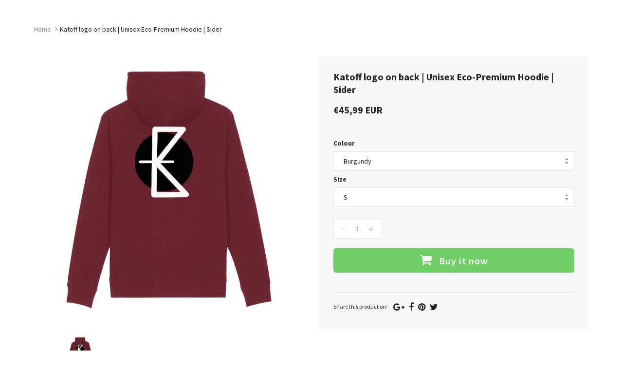

--- FILE ---
content_type: text/css
request_url: https://shops.merch-music.com/cdn/shop/t/2/assets/engo-customize.scss.css?v=56047028744030416791611266614
body_size: 9431
content:
.engoc-row-equal{display:-webkit-box;display:-webkit-flex;display:-ms-flexbox;display:flex;-webkit-flex-wrap:wrap;-ms-flex-wrap:wrap;flex-wrap:wrap}.engoc_new_label{color:#fff;background-color:#8bd485;font-size:10px}.engoc_hot_label{color:#fff;background-color:#e65f5f;font-size:10px}.engoc_sale_label{color:#fff;background-color:#f1ab5f;font-size:10px}.engoc_popular_label{color:#fff;background-color:#529be0;font-size:10px}.engoc-header-nav-s1{background-color:#fff;border-bottom:1px solid white}.engoc-header-nav-s1 i{color:#898989}.engoc-header-nav-s1 .awemenu{border-bottom:1px solid white;background-color:#fff}.engoc-header-nav-s1 .awemenu>.awemenu-item>a{color:#242426;font-size:14px;font-weight:400;text-transform:capitalize}.engoc-header-nav-s1 .awemenu>.awemenu-item>a:hover,.engoc-header-nav-s1 .awemenu>.awemenu-item>a:focus{color:#222}.engoc-header-nav-s1 .dropdown>a{color:#242426}.engoc-header-nav-s1 .dropdown{border-right:1px solid white!important}.engoc-header-nav-s1 .navbar-icons{border-bottom:1px solid white;border-left:1px solid white}.engoc-header-nav-s1 .navbar-icons>.dropdown{border-left:1px solid white}.engoc-header-nav-s1.awemenu-sticky,.engoc-header-nav-s1.awemenu-sticky .awemenu{border-bottom:1px solid #e8eced}@media (min-width: 480px){.engoc-header-nav-s1 .navbar-icons{border-bottom:none}}.engoc-header-nav-s1 .dropdown.open>a i{color:#fff}.engoc-header-nav-s2,.engoc-header-nav-s2 .awemenu{background-color:#fff}.engoc-header-nav-s2 .awemenu>.awemenu-item>a{color:#242626}.engoc-header-nav-s2 .dropdown>a{color:#242626}.engoc-header-nav-s2 .navbar-icons .dropdown{border-right:1px solid #e3e3e3}.engoc-header-nav-s2 .awemenu-container{border:1px solid #e3e3e3;border-top:none}@media (min-width: 1200px){.engoc-header-nav-s2 .awemenu-container{border-right:none}}.engoc-header-nav-s3,.engoc-header-nav-s3 .awemenu{background-color:#fff}.engoc-header-nav-s3 .awemenu>.awemenu-item>a{color:#242626;font-size:20px;text-transform:none}.engoc-header-s3 .br-nav-wrapper{background-color:#fff}.engoc-header-s3 .br-nav-wrapper .dropdown>a{color:#242626}.awemenu-nav .awemenu-submenu{background-color:#fff}.awemenu-nav .awemenu-submenu h1,.awemenu-nav .awemenu-submenu h2,.awemenu-nav .awemenu-submenu h3,.awemenu-nav .awemenu-submenu h4,.awemenu-nav .awemenu-submenu h5,.awemenu-nav .awemenu-submenu h6{color:#242626}.awemenu-nav .awemenu-submenu a{color:#999}.awemenu-sticky{left:0;right:0;top:0;position:fixed;box-shadow:0 1px 10px #0000004d}header.engoc-header-s3{box-shadow:0 1px 2px #fff}.engoc-header-s3.site-header-style{border-bottom:1px solid #fff}@media (min-width: 480px){.engoc-header-s3.site-header-style .br-nav-wrapper{height:68px;padding:0}.engoc-header-s3.site-header-style .br-nav-wrapper .engoc-h3-maxwidth-logo{padding-top:10px}}@media (min-width: 1200px){.engoc-header-s3.site-header-style .awemenu-nav{height:150px}}.engoc-header-nav-s4,.engoc-header-nav-s4 .awemenu{background-color:#fff}.engoc-header-nav-s4 .awemenu>.awemenu-item>a{color:#000}.engoc-header-nav-s4 .dropdown>a{color:#000}.engoc-header-nav-s4 .dropdown{border-right:1px solid #e3e3e3!important}.engoc-header-nav-s4 .navbar-icons{border-bottom:1px solid #e3e3e3;border-left:1px solid #e3e3e3}.awemenu-nav--black.engoc-header-nav-s4 .navbar-icons>.dropdown{border-left:0px solid #3a3a3a}.engoc-header-nav-s4.awemenu-sticky,.engoc-header-nav-s4.awemenu-sticky .awemenu{border-bottom:1px solid #e3e3e3}@media (min-width: 480px){.engoc-header-nav-s4 .navbar-icons{border-bottom:none}}@media (max-width: 480px){.engoc-header-nav-s4 .awemenu-bars{right:0}.awemenu-nav--black.engoc-header-nav-s4 .awemenu-bars span{right:0;left:initial}.awemenu-nav--black.engoc-header-nav-s4 .awemenu-bars span:before,.awemenu-nav--black.engoc-header-nav-s4 .awemenu-bars span:after{right:0;left:initial}}.engoc-header-nav-s5,.engoc-header-nav-s5 .awemenu{background-color:#fff0}.engoc-header-nav-s5 .awemenu>.awemenu-item>a{color:#000}.engoc-header-nav-s5 .dropdown>a{color:#000}.engoc-header-nav-s5 .dropdown{border-right:0px solid #e3e3e3!important}.engoc-header-nav-s5 .navbar-icons{border-bottom:0px solid #e3e3e3;border-left:0px solid #e3e3e3}.awemenu-nav--black.engoc-header-nav-s5 .navbar-icons>.dropdown{border-left:0px solid #3a3a3a}.engoc-header-nav-s5.awemenu-sticky,.engoc-header-nav-s5.awemenu-sticky .awemenu{border-bottom:0px solid #e3e3e3}@media (min-width: 1200px){.engoc-header-nav-s5 .navbar-icons{border-bottom:none}.engoc-header-nav-s5{position:absolute;width:100%}.engoc-header-nav-s5 .awemenu{transform:translate(-50%,-50%);position:absolute;left:50%;top:50%}}@media (max-width: 480px){.engoc-header-nav-s5 .awemenu-bars{right:0}.awemenu-nav--black.engoc-header-nav-s5 .awemenu-bars span{right:0;left:initial}.awemenu-nav--black.engoc-header-nav-s5 .awemenu-bars span:before,.awemenu-nav--black.engoc-header-nav-s5 .awemenu-bars span:after{right:0;left:initial}.engoc-header-nav-s5 .dropdown{border-right:1px solid #e3e3e3!important}.engoc-header-nav-s5 .navbar-icons{border-bottom:1px solid #e3e3e3;border-left:1px solid #e3e3e3}.engoc-header-nav-s5.awemenu-sticky,.engoc-header-nav-s5.awemenu-sticky .awemenu{border-bottom:1px solid #e3e3e3}}.slider-main-content{position:relative;z-index:9999;-webkit-transform:translateY(-50%);transform:translateY(-50%);top:50%;left:0;width:100%}svg:not(:root){overflow:hidden}.placeholder-background{position:absolute;top:0;right:0;bottom:0;left:0}.placeholder-background .placeholder-svg{display:block;fill:#78818859;background-color:#7881881a;width:100%;height:100%;max-width:100%;max-height:100%;border:1px solid rgba(120,129,136,.2)}.slideshow_overlay{height:100%}.slideshow_overlay:before{content:"";position:absolute;top:0;right:0;bottom:0;left:0;background-color:#3d4246;opacity:.25;z-index:3}body,.tooltip,.popover,.br-slogan-note,.comment__content h4,.br-product__name{font-family:Source Sans Pro,sans-serif}h1,h2,h3,h4,h5,h6,.h1,.br-title,.h2,.nav-tabs>li>a,.h3,.br-product--list .br-product__price,.h4,.h5,.cart-total,.post-time,.h6,.br-cat a,.br-form-checkout label:not(.c-input){font-family:Source Sans Pro,sans-serif}.small,.uppercase,.font-third,.br-play .tooltip-inner,.br-logo-wrapper,.br-site-info,blockquote .small,.br-lookbook-wrapper .select2-container .select2-selection--single .select2-selection__rendered,.br-lookbook-wrapper .select2-results__option,.br-register .btn,.br-register button,.br-register input[type=submit],.br-register input[type=reset],.br-register input[type=button],.br-login .btn,.br-login button,.br-login input[type=submit],.br-login input[type=reset],.br-login input[type=button],.br-login .lost_password,.c-input,.dropdown .count{font-family:Source Sans Pro,sans-serif}.alert>strong{font-family:Source Sans Pro,sans-serif}.filters a,.br-filter-wrapper,.br-product__label,.br-product__price,.sold-out{font-family:Source Sans Pro,sans-serif}.sold-out:after,.sold-out:before{font-family:Source Sans Pro,sans-serif}.product-mini__img span,.in-stock,.entry-meta-list li,.textwidget,.widget ul li a,.widget ol li a,.tagcloud a,.widget_latest_tweets .link_tweets,.widget-text form .btn,.widget-text form button,.widget-text form input[type=submit],.widget-text form input[type=reset],.widget-text form input[type=button],.awemenu a,.classic-title,.classic-list li,.br-board,.br-countdown,.engo-promotion-countdown{font-family:Source Sans Pro,sans-serif}.font-secondary,.font--secondary,.br-slogan,.heading-page,blockquote{font-family:Source Sans Pro,serif}blockquote:before{font-family:Source Sans Pro,serif}legend,.entry-title,.entry-media-link,.br-lookbook__name,.br-card-categories__title span,.section-404 h1,.section-404 h2{font-family:Source Sans Pro,serif}.br-commingsoon__main>h1{font-family:Source Sans Pro,serif}br-countdown strong{font-family:Source Sans Pro,serif}.font-four{font-family:Source Sans Pro,sans-serif}.engoc-quantity button{padding:0;margin-right:0;height:40px!important;min-width:40px;line-height:40px!important;background-color:transparent!important}.engoc-quantity button:hover,.engoc-quantity button:focus{background-color:transparent!important}.engoc-quantity span.icon{margin-left:0}.engoc-cart-qty button{background-color:transparent!important}.engoc-cart-qty button:hover,.engoc-cart-qty button:focus{background-color:transparent!important}.engoc-h1-maxwidth-logo{max-width:150px}.engoc-h2-maxwidth-logo,.engoc-h3-maxwidth-logo{max-width:200px}.engoc-h4-maxwidth-logo,.engoc-h5-maxwidth-logo{max-width:160px}.widget-container{margin-bottom:40px;padding-bottom:5px;font-size:14px}.widget-container:last-child{border:none}.widget-container .widget-title{font-size:18px;margin:0 0 30px;letter-spacing:.075em}.widget-container .widget-title .clear{float:right;line-height:15px;text-transform:none;color:#fe5556;font-size:11px;font-family:arial;font-weight:400;line-height:28px}.widget-container.widget_nav_menu ul,.widget-container.widget_categories ul,.widget-container.widget_product_categories ul,.widget-container.widget_recent_entries ul{margin:0;padding:0;list-style:none}.widget-container.widget_nav_menu ul li,.widget-container.widget_categories ul li,.widget-container.widget_product_categories ul li,.widget-container.widget_recent_entries ul li{padding-bottom:6px}.widget-container.widget_nav_menu ul li.nav-copyright,.widget-container.widget_categories ul li.nav-copyright,.widget-container.widget_product_categories ul li.nav-copyright,.widget-container.widget_recent_entries ul li.nav-copyright{color:#999;font-weight:300}.widget-container.widget_nav_menu ul li input[type=checkbox],.widget-container.widget_categories ul li input[type=checkbox],.widget-container.widget_product_categories ul li input[type=checkbox],.widget-container.widget_recent_entries ul li input[type=checkbox]{opacity:0;position:absolute}.widget-container.widget_nav_menu ul li a,.widget-container.widget_categories ul li a,.widget-container.widget_product_categories ul li a,.widget-container.widget_recent_entries ul li a{color:#242626;text-transform:capitalize}.widget-container.widget_nav_menu ul li a:hover,.widget-container.widget_categories ul li a:hover,.widget-container.widget_product_categories ul li a:hover,.widget-container.widget_recent_entries ul li a:hover{color:#7fc9c4}.widget-container.widget_nav_menu ul li a.active,.widget-container.widget_categories ul li a.active,.widget-container.widget_product_categories ul li a.active,.widget-container.widget_recent_entries ul li a.active{color:#e0545f;display:block;position:relative}.widget-container.widget_nav_menu ul li a.active:before,.widget-container.widget_categories ul li a.active:before,.widget-container.widget_product_categories ul li a.active:before,.widget-container.widget_recent_entries ul li a.active:before{content:"";display:block;width:9px;height:1px;background:#e0545f;position:absolute;top:13px;right:5px;transform:rotate(45deg)}.widget-container.widget_nav_menu ul li a.active:after,.widget-container.widget_categories ul li a.active:after,.widget-container.widget_product_categories ul li a.active:after,.widget-container.widget_recent_entries ul li a.active:after{content:"";display:block;width:1px;height:9px;background:#e0545f;position:absolute;top:9px;right:9px;transform:rotate(45deg)}.widget-container.widget_nav_menu ul li .count,.widget-container.widget_categories ul li .count,.widget-container.widget_product_categories ul li .count,.widget-container.widget_recent_entries ul li .count{padding-left:17px;font-size:12px;color:#cacaca}.widget-container.widget_tag_cloud li{display:inline-block}.widget-container.widget_tag_cloud a{font-size:14px!important;line-height:normal!important;display:inline-block;margin:0 20px 20px 0;color:#666}.widget-container.widget_tag_cloud a:hover{color:#000}.widget-container.widget_price_filter .ui-slider{position:relative;background:#f6f6f6;margin-bottom:40px;height:2px;margin-left:4px}.widget-container.widget_price_filter .ui-slider .ui-slider-range{background:#000;height:100%;position:absolute}.widget-container.widget_price_filter .ui-slider .ui-slider-handle{height:14px;width:4px;background:#000;position:absolute;top:-6px;cursor:ew-resize;margin-left:-4px}.widget-container.widget-hover-content .widget-hover-element{visibility:hidden;opacity:0;transition:all .4s ease-in-out}.widget-container.widget-hover-content:hover .widget-hover-element{visibility:visible;opacity:1}#email-modal{display:none;height:100%;left:0;position:fixed;top:0;width:100%;z-index:999999}#email-modal .modal-overlay{background:#2d2d32cc;height:100%;position:absolute;width:100%}#email-modal .modal-window{min-height:320px;margin:0 auto;position:relative;top:25%;width:847px}#email-modal .window-window{position:relative}#email-modal .window-window .window-background{opacity:.8;filter:alpha(opacity=80)}#email-modal .window-window .window-content{position:relative;background:#fff;float:left}#email-modal .window-window .window-content .left{width:528px;float:left;padding:68px 30px 30px 70px}#email-modal .window-window .window-content .right{width:317px;float:right}#email-modal .window-window .window-content .btn.close,.close-window,.close-modal{padding:0;height:25px;width:25px;position:absolute;right:-15px;top:-15px;z-index:9;line-height:24px;border:0;background:#000;cursor:pointer;opacity:1;filter:alpha(opacity=100);-ms-filter:"progid:DXImageTransform.Microsoft.Alpha(Opacity=100)"}#email-modal .window-window .window-content .btn.close:hover,.close-window:hover,.close-modal:hover{background-color:#e95144}#email-modal .window-window .window-content .title{font-size:20px;position:relative;letter-spacing:.05em;margin-bottom:8px}#email-modal .window-window .window-content .sub-title{margin-bottom:15px;letter-spacing:.05em;color:#555}#email-modal .window-window .window-content .message{margin-top:0!important;clear:both;padding:4px 0 23px;margin-bottom:0;letter-spacing:.02em;font-size:11px;font-weight:700;text-transform:uppercase;line-height:20px}#mce-EMAIL{border:1px solid #000;color:#333;font:11px arial,sans-serif;height:11px;margin:0!important;padding:8px!important;width:217px}#mailchimp-email-subscibe{overflow:hidden}#mc_embed_signup{clear:left;overflow:hidden}#mc_embed_signup form{display:inline!important;padding:0!important;text-align:center!important}#mc_embed_signup input.input-group-field{display:block;border:none;width:255px;background:#f5f5f5;color:#a3a3a3;font-style:italic;height:36px;float:left;padding:5px 10px;line-height:36px;margin-right:10px}#mc_embed_signup button{float:right;margin-left:-3px;border:none;background:none;padding:0}#mc_embed_signup .input-group-btn .btn{display:block;margin:0}#mc_embed_signup .input-group-btn{float:left}#mc_embed_signup .input-group-btn .btn{padding:0 19px!important}#email-modal .product-socials{padding:0;border-top:0 none;border-bottom:0 none;text-align:left;margin:0}#email-modal .subscible-form .form-control{width:100%;border:1px solid}#email-modal .form-group{margin-bottom:0;padding:0}@media (max-width: 800px){#email-modal .modal-window{width:750px}#email-modal .window-window .window-content .left{padding:20px 40px}#email-modal .window-window .window-content{float:none}#email-modal .modal-window{width:80%}#email-modal .window-window .window-content .left{width:100%}#email-modal .window-window .window-content .right{display:none}}@media (max-width: 768px){#email-modal .modal-window{width:80%}#email-modal .window-window .window-content .left{width:100%}#email-modal .window-window .window-content .right{display:none}}@media (max-width: 768px){#email-modal .form-group{width:100%}#email-modal .form-group{padding:0 15px}#email-modal .form-submit,#email-modal .form-submit .btn{width:100%}#email-modal .product-socials li>a{font-size:15px}}@media (max-width: 480px){#email-modal .form-group,#email-modal .form-submit,#email-modal .form-submit .btn{width:100%}#email-modal .product-socials li>a{font-size:15px}}@media (max-width: 320px){#email-modal .modal-window{width:90%;top:10%}#email-modal .window-window .window-content .left{padding:20px}}.owl-carousel .owl-wrapper:after{content:".";display:block;clear:both;visibility:hidden;line-height:0;height:0}.owl-carousel{display:none;position:relative;width:100%;-ms-touch-action:pan-y}.owl-carousel .owl-wrapper{display:none;position:relative;-webkit-transform:translate3d(0px,0px,0px)}.owl-carousel .owl-wrapper-outer{overflow:hidden;position:relative;width:100%}.owl-carousel .owl-wrapper-outer.autoHeight{-webkit-transition:height .5s ease-in-out;-moz-transition:height .5s ease-in-out;-ms-transition:height .5s ease-in-out;-o-transition:height .5s ease-in-out;transition:height .5s ease-in-out}.owl-carousel .owl-item{float:left;margin-right:5px}.owl-controls .owl-page,.owl-controls .owl-buttons div{cursor:pointer}.owl-controls{-webkit-user-select:none;-khtml-user-select:none;-moz-user-select:none;-ms-user-select:none;user-select:none;-webkit-tap-highlight-color:rgba(0,0,0,0)}.owl-carousel .owl-wrapper,.owl-carousel .owl-item{-webkit-backface-visibility:hidden;-moz-backface-visibility:hidden;-ms-backface-visibility:hidden;-webkit-transform:translate3d(0,0,0);-moz-transform:translate3d(0,0,0);-ms-transform:translate3d(0,0,0)}.engo-popup{display:-ms-flexbox;display:-webkit-flex;display:flex;-ms-flex-align:center;-webkit-align-items:center;-webkit-box-align:center;align-items:center;position:fixed;z-index:9999;top:0;height:0;width:0;left:0;right:0;bottom:0;text-align:center;overflow:hidden;visibility:hidden;opacity:0;-webkit-transition:all .3s ease-in-out;-moz-transition:all .3s ease-in-out;-ms-transition:all .3s ease-in-out;-o-transition:all .3s ease-in-out;transition:all .3s ease-in-out}.engo-popup.wishlist-popup .btn-cart{display:none}.engo-popup.loading{z-index:999}.engo-popup .overlay{background-color:#0000004d;color:#0006;position:fixed;top:0!important;left:0;right:0;bottom:0;margin:auto;width:0;height:0}.engo-popup .content{max-width:800px;padding:20px;margin:0 auto;text-align:left;position:relative;background:#fff;min-width:490px;-webkit-transition:all .3s ease-in-out;-moz-transition:all .3s ease-in-out;-ms-transition:all .3s ease-in-out;-o-transition:all .3s ease-in-out;transition:all .3s ease-in-out}@media (max-width: 1500px){.engo-popup .content{max-width:700px}}@media (max-width: 1300px){.engo-popup .content{max-width:650px}}.engo-popup.active{visibility:visible;opacity:1;top:0;height:auto;width:auto}.engo-popup.active .content{max-height:100%}.engo-popup.active .overlay{width:100%;height:100%}.engo-popup .close-window{position:absolute;right:0;top:0;font-weight:700;color:#000;width:24px;height:24px;text-align:center}.engo-popup .close-window i{line-height:24px}.engo-popup .success-message:hover:before{background:#ffb533;color:#fff}.engo-popup .success-message:before{font-family:FontAwesome;content:"\f00c";display:inline-block;margin-right:10px;font-size:12px}.engo-popup.loading .loader{left:50%;position:fixed;top:50%;-moz-transform:translateY(-50%) translateX(-50%);-webkit-transform:translateY(-50%) translateX(-50%);-o-transform:translateY(-50%) translateX(-50%);-ms-transform:translateY(-50%) translateX(-50%);transform:translateY(-50%) translate(-50%)}.engo-popup .product-name{font-weight:700;font-family:Montserrat,Arial,sans-serif}.cart-popup .btn-wishlist{display:none}.f-left{float:left}.mt-100{margin-top:100px}.mr-10{margin-right:10px}.pr-20{padding-right:20px}@media screen and (max-width: 480px){.engoc_hide_mobile{display:none!important}}.engoc_max_height{max-height:380px;overflow:auto}@media screen and (max-width: 480px){.engoc_max_height{max-height:260px;overflow:auto}}svg{max-width:100%;height:auto;vertical-align:middle;border:0}.awemenu-sticky{left:0;right:0;top:0;position:fixed}.awemenu-sticky{left:0;right:0;top:0;position:fixed!important}.awemenu-mobile-outleft.awemenu-sticky,.awemenu-sticky.awemenu-mobile-outright{position:fixed!important}.engoc-header-nav-s5.awemenu-sticky{background-color:#fff;box-shadow:0 1px 10px #0000004d!important}input[type=password].engoc_passw::-webkit-input-placeholder{color:#898989}input[type=password].engoc_passw{background-color:transparent;color:#fff;outline:none}input[type=password].engoc_passw:focus{box-shadow:none;border-color:#fff}#login_form{position:relative;margin:auto}@media only screen and (min-width: 768px){#login_form{width:450px}}.engoc_action{position:absolute;top:0;right:0}input[type=submit].engoc_submit{text-indent:-99999px;background-color:transparent;background-image:url(cms_icon.png)}.errors ul li{list-style:none;color:red}.engoc_hover_img{overflow:hidden}.engoc_hover_img:hover{background:#000}.engoc_hover_img:hover img{transition:all .5s ease 0s;transform:translate(-50%,-50%) scale(1.1);opacity:.5}.engoc_hover_ins{overflow:hidden}.engoc_hover_ins i{position:absolute;top:0;right:0;left:0;bottom:0;margin:auto;width:50px;height:50px;border-radius:50%;color:#000;background:#fff;text-align:center;font-size:25px;line-height:50px;opacity:0;z-index:9999}.engoc_hover_ins:hover{background:#000}.engoc_hover_ins:hover i{opacity:1}.engoc_hover_ins:hover img{transition:all .5s ease 0s;transform:translate(-50%,-50%) scale(1.1);opacity:.5}.engoc_hover_banner{overflow:hidden}.engoc_hover_banner:hover{background:#000}.engoc_hover_banner:hover img{transition:all .5s ease 0s;transform:scale(1.1);opacity:.5}#engo_backtotop{width:50px;height:50px;background:#242426;color:#fff;text-align:center;position:fixed;right:30px;bottom:130px;z-index:100;cursor:pointer;-webkit-box-shadow:0 2px 4px rgba(0,0,0,.12);-khtml-box-shadow:0 2px 4px rgba(0,0,0,.12);-moz-box-shadow:0 2px 4px rgba(0,0,0,.12);-ms-box-shadow:0 2px 4px rgba(0,0,0,.12);-o-box-shadow:0 2px 4px rgba(0,0,0,.12);box-shadow:0 2px 4px #0000001f}#engo_backtotop:hover{background:#222}#engo_backtotop i{font-size:18px;line-height:50px;-webkit-transition:all .4s ease;-khtml-transition:all .4s ease;-moz-transition:all .4s ease;-ms-transition:all .4s ease;-o-transition:all .4s ease;transition:all .4s ease}#engo_backtotop:hover i{-webkit-transform:scale(1.3);-khtml-transform:scale(1.3);-moz-transform:scale(1.3);-ms-transform:scale(1.3);-o-transform:scale(1.3);transform:scale(1.3)}@media only screen and (max-width: 480px){footer .nav-social a span,.nav-social ul a span{display:none}footer .nav-social a i,.nav-social ul a i{font-size:25px;letter-spacing:15px}}@media only screen and (min-width: 480px){.engo_pdm_right .widget{padding-left:30px;padding-right:0}}#ProductPrice label,.engoc_subtt_qw{color:#212121;margin:0 10px 5px 0;font-size:14px;font-weight:400}@media screen and (max-width: 480px){.br-card.engoc_blog_masonry_mobile{width:100%!important}}@media (min-width: 769px) and (max-width: 1024px){.form-search button{display:none}}.engoc-header-s3 .form-search button,.engoc-header-s3 .form-search .btn,.engoc-header-s3 .form-search input[type=submit],.engoc-header-s3 .form-search input[type=reset],.engoc-header-s3 .form-search input[type=button]{top:28px}#productSearchResults{border-top:1px #dfdfdf solid;background:#fff}.engoc-header-s3 #productSearchResults{border:1px #dfdfdf solid}#productSearchResults ul{display:block;margin:0;padding:5px 0;overflow-y:auto;max-height:472px}#productSearchResults ul li{position:relative;display:block;border-bottom:1px solid #efefef;padding:5px}#productSearchResults ul li:last-child{border-bottom:none}#productSearchResults ul li:last-child>p{padding:0 15px}#productSearchResults ul li:after{display:block;content:"";clear:both}#productSearchResults ul li .hightlight{color:#666;font-weight:700;text-decoration:underline;padding:0 1px}#productSearchResults ul li .search-item-title{display:block;white-space:nowrap;overflow:hidden;text-overflow:ellipsis;line-height:32px;color:#777}#productSearchResults ul li img{max-width:60px;float:left;margin-right:10px}#productSearchResults ul li .item-price{font-weight:700;margin-right:5px;position:absolute;right:3%;top:6%}#productSearchResults ul li del{color:#bcbcbc}#productSearchResults ul li .item-sold-out{background:#bcbcbc;color:#fff;padding:0 2px;border-radius:2px;font-size:11px}#productSearchResults ul li:hover,#productSearchResults ul li:focus{background-color:#222}#productSearchResults ul li:hover .hightlight,#productSearchResults ul li:focus .hightlight{color:#fff}#productSearchResults ul li:hover .search-item-title,#productSearchResults ul li:focus .search-item-title{color:#fff}select{width:auto;background:initial}.br-filter-wrapper .br-filter-group--show span,.br-filter-wrapper .br-filter-group--sort span{margin-right:20px}.btn,button,input[type=submit],input[type=reset],input[type=button]{border-radius:5px}.engoc_custom_search{position:absolute;line-height:74px;left:16%;width:350px}.engoc_custom_search form{display:inline-flex;width:100%}.engoc_custom_search form input{height:34px;background-color:#f5f7f7;border:1px solid #e8eced;border-right-color:transparent;border-radius:5px 0 0 5px;font-size:15px;padding:10px}.engoc_custom_search form input:focus{border-color:#222;background-color:#fff}.engoc_custom_search form input::-webkit-input-placeholder{color:#aaa!important}.engoc_custom_search form button{height:34px;min-width:69px!important;border-radius:0 4px 4px 0;line-height:12px;font-size:14px;letter-spacing:0!important;font-weight:600;text-transform:capitalize;padding:10px}.awemenu-nav--black .awemenu-bars span,.awemenu-nav--black .awemenu-bars span:before,.awemenu-nav--black .awemenu-bars span:after{background-color:#000}.awemenu-mobile-standard.awemenu-nav .awemenu-bars,.awemenu-nav.awemenu-mobile-top .awemenu-bars{z-index:99999}.engoc_pd_header_border{border:none}.engo_campaign_goal{padding-top:10px;margin-top:20px;border-bottom:1px solid #e3e3e3;padding-bottom:20px;margin-bottom:15px}.engo_campaign_goal p{margin:0 0 1.5px;color:#2b3033}.engo_campaign_goal p span{font-weight:700}.engo_campaign_goal .br-clock-wrapper .br-countdown span{text-transform:capitalize;color:#c2c9cc}.engo_campaign_goal .br-clock-wrapper .br-countdown span strong{font-family:Lato,sans-serif;color:#2b3033;margin-bottom:20px}@media (max-width: 479px){.engo_campaign_goal .br-clock-wrapper .br-countdown span strong{line-height:60px}}@media (min-width: 480px){.engo_campaign_goal .br-clock-wrapper .br-countdown span strong{width:100px}}@media (min-width: 480px) and (max-width: 991px){.engo_campaign_goal .br-clock-wrapper .br-countdown span strong{font-size:70px;line-height:80px;height:60px}}@media (min-width: 992px){.engo_campaign_goal .br-clock-wrapper .br-countdown span strong{font-size:40px;line-height:80px;height:40px}}.swatch{margin:.1em 0}.swatch .header{margin:.5em 0}.swatch input{display:none}.swatch label{-webkit-border-radius:0px;-moz-border-radius:0px;border-radius:0;float:left;min-width:36px!important;height:36px!important;margin:0;border:#e3e3e3 1.5px solid;background-color:#fff;font-size:13px;text-align:center;line-height:36px;white-space:nowrap;text-transform:uppercase}.swatch-element label{padding:0 10px}.color.swatch-element label{padding:0}.swatch input:checked+label{border-color:#222}.swatch .swatch-element{float:left;-webkit-transform:translateZ(0);-webkit-font-smoothing:antialiased;margin:0 10px 10px 0;position:relative}.crossed-out{position:absolute;width:100%;height:100%;left:0;top:0}.swatch .swatch-element .crossed-out{display:none}.swatch .swatch-element.soldout .crossed-out{display:block}.swatch .swatch-element.soldout label{filter:alpha(opacity=60);-khtml-opacity:.6;-moz-opacity:.6;opacity:.6}.swatch .tooltip{text-align:center;background:gray;color:#fff;bottom:100%;padding:10px;display:block;position:absolute;width:100px;left:-30px;margin-bottom:15px;filter:alpha(opacity=0);-khtml-opacity:0;-moz-opacity:0;opacity:0;visibility:hidden;-webkit-transform:translateY(10px);-moz-transform:translateY(10px);-ms-transform:translateY(10px);-o-transform:translateY(10px);transform:translateY(10px);-webkit-transition:all .25s ease-out;-moz-transition:all .25s ease-out;-ms-transition:all .25s ease-out;-o-transition:all .25s ease-out;transition:all .25s ease-out;-webkit-box-shadow:2px 2px 6px rgba(0,0,0,.28);-moz-box-shadow:2px 2px 6px rgba(0,0,0,.28);-ms-box-shadow:2px 2px 6px rgba(0,0,0,.28);-o-box-shadow:2px 2px 6px rgba(0,0,0,.28);box-shadow:2px 2px 6px #00000047;z-index:10000;-moz-box-sizing:border-box;-webkit-box-sizing:border-box;box-sizing:border-box}.swatch .tooltip:before{bottom:-20px;content:" ";display:block;height:20px;left:0;position:absolute;width:100%}.swatch .tooltip:after{border-left:solid transparent 10px;border-right:solid transparent 10px;border-top:solid gray 10px;bottom:-10px;content:" ";height:0;left:50%;margin-left:-13px;position:absolute;width:0}.swatch .swatch-element:hover .tooltip{filter:alpha(opacity=100);-khtml-opacity:1;-moz-opacity:1;opacity:1;visibility:visible;-webkit-transform:translateY(0px);-moz-transform:translateY(0px);-ms-transform:translateY(0px);-o-transform:translateY(0px);transform:translateY(0)}.swatch.error{background-color:#e8d2d2!important;color:#333!important;padding:1em;border-radius:5px}.swatch.error p{margin:.7em 0}.swatch.error p:first-child{margin-top:0}.swatch.error p:last-child{margin-bottom:0}.swatch.error code{font-family:monospace}.engoj_form_action_swatch .selector-wrapper label{color:#242426;font-weight:700}.engoj_form_action_swatch .selector-wrapper select{font-size:14px;background-color:#fff;background-image:url(engo_select_option_icon.png);background-repeat:no-repeat;background-position:right 4.5px top 50%;background-size:14px 16px}.engoj_form_action_swatch .swatch .header{color:#242426;font-weight:700}.br-product__action button.engoc_cbtn_pdetail{text-transform:none;height:50px!important;line-height:50px!important;margin-top:0;margin-bottom:25px;margin-right:0;background-color:#70ce66;border-radius:5px;width:100%}.br-product__action button.engoc_cbtn_pdetail:hover,.br-product__action button.engoc_cbtn_pdetail:focus{background-color:#4d9d45!important}.br-product__action button.engoc_cbtn_pdetail i{font-size:26px;margin-top:-10px!important}.br-product__action button.engoc_cbtn_pdetail span{font-size:20px;font-weight:600}@media only screen and (max-width: 480px){.engoc_pdp_socials .nav-social a span,.nav-social ul a span{display:none}.engoc_pdp_socials .nav-social a i,.nav-social ul a i{font-size:25px;letter-spacing:15px}}.engoc_custom_swatch_quickview .product-quantity label{font-weight:400}.engoc_custom_swatch_quickview .selector-wrapper select{position:relative;background:#fff url([data-uri]) no-repeat right 20px center;background-image:none \	;display:inline-block;vertical-align:middle;-ms-touch-action:manipulation;touch-action:manipulation}.br-slick-white .slick-prev,.br-slick-white .slick-next{background-color:transparent}.br-slick-white .slick-prev:hover,.br-slick-white .slick-prev:focus,.br-slick-white .slick-next:hover,.br-slick-white .slick-next:focus{background-color:transparent}.br-slick-white .slick-prev.slick-disabled,.br-slick-white .slick-next.slick-disabled{background-color:transparent}.br-slick-white .slick-prev:before,.br-slick-white .slick-next:before{font-size:24px;color:#777}.engoc_custom_acc label{color:#242426}.engoc_custom_acc input{border-radius:5px}.engoc_custom_acc input:focus{border-color:#222}.engoc_custom_acc input::-webkit-input-placeholder{color:#c0c9cc!important}.engoc_custom_acc input.btn{border-radius:5px;background-color:#222}.engoc_custom_acc input.btn:hover,.engoc_custom_acc input.btn:focus{background-color:#3db8e3}.engoc_custom_acc a{color:#2fadda}.engoc_custom_acc a:hover,.engoc_custom_acc a:focus{color:#222}span.spr-badge-caption{display:none}input.spr-button-primary{background-color:#222}input.spr-button-primary:hover,input.spr-button-primary:focus{background-color:#3db8e3}.br-product__media{background-color:#fff}.engoc_btn_close_sizecharts{color:#000;background-color:transparent}.engoc_btn_close_sizecharts:hover,.engoc_btn_close_sizecharts:focus,.engoc_btn_close_sizecharts:active,.engoc_btn_close_sizecharts:visited{color:#000;background-color:transparent}.engoc-promotion{display:none}.engoc-promotion span.small{font-size:14px}.engoc-promotion .btn{font-size:12px;letter-spacing:0px;text-transform:none}.awemenu-nav .dropdown>a .engoc_mncart{margin-right:5px;font-size:14px}.awemenu-nav .dropdown>a:hover{color:#222}.awemenu-nav .dropdown>a .engoc_mncart{color:#000;opacity:.7}.awemenu-nav .dropdown>a:hover .engoc_mncart,.awemenu-nav .dropdown>a:focus .engoc_mncart{color:#000;opacity:1}.awemenu-nav .dropdown>a:hover img.engoc_icon_imgg,.awemenu-nav .dropdown>a:focus img.engoc_icon_imgg{opacity:1}.awemenu-nav .dropdown>a .count{top:23%;right:31%;height:15px;width:15px;line-height:15px;border-radius:2px;font-size:10px;font-weight:600}.awemenu-nav--black .awemenu-bars span,.awemenu-nav--black .awemenu-bars span:before,.awemenu-nav--black .awemenu-bars span:after{background-color:#7c7c7c;width:22px;height:2px;left:0}a.engoc_homepage_viewall{display:block;text-align:center;padding:10px 0;background:#f5fcff;font-size:14px;font-weight:600;color:#222}@media (min-width: 768px){.slide-banner-full .br-background,.slide-banner-full .br-brand__thumb{height:630px}}.btn_engoc_slider{border-radius:4.5px;text-transform:initial;font-size:20px;font-weight:600;padding:10px 24px;width:auto!important;color:#fff;background-color:#222;border:1px solid #222222;letter-spacing:0!important}.btn_engoc_slider:hover,.btn_engoc_slider:focus{background-color:#222;color:#fff;border-color:#222}.engoc_section_info{text-align:center}.engoc_section_info .engoc_sinfo_wp{background-color:#2b3033}.engoc_section_info .engoc_sinfo{padding-top:30px;padding-bottom:30px}.engoc_section_info .engoc_sinfo .br-policy__text{text-align:center}.engoc_section_info .engoc_sinfo h3{display:inline;margin-right:44px;font-size:18px;font-weight:400;color:#fff}.engo_section_collections_v2{padding-top:32.5px;padding-bottom:32.5px;background-color:#f5f7f7;border-top:1px solid #e8eced;border-bottom:1px solid #e8eced}.engoc_collections_v2{padding:8px;background:#ffffffe6;border:1px solid #e8eced;border-top:none;border-bottom-left-radius:2px;border-bottom-right-radius:2px;position:absolute;bottom:0;left:0;width:100%}.engoc_collections_v2 a{font-size:14px;font-weight:600;text-transform:capitalize;color:#6c7478}.engoc_hover_collection_v2{position:relative;margin-top:10px;margin-bottom:10px}.engoc_hover_collection_v2 a>img{border-radius:2px}.engoc_bg_color_collection{background-color:transparent}.engoc_collectionpage_subcate .engoc_hover_collection_v2 a>img{border-radius:5px}.engo_section_popular_categories{padding-top:40px;padding-bottom:40px;background:#f5f7f7;border-top:1px solid #e8eced;border-bottom:1px solid #e8eced}.engo_section_popular_categories .br-relative .br-title{font-size:15px;margin-bottom:20px}.engo_section_popular_categories .engoc_popular_collection_wrapper{margin:0 auto;max-width:600px;position:relative;text-align:center}.engo_section_popular_categories .engoc_popular_collection_wrapper .btn_engoc_popular_categories{margin:0 6px 6px;background-color:#fff;color:#222;border:1px solid #f5fcff;padding:2px 6px 4px;min-width:auto;text-transform:capitalize;font-size:13px;font-weight:600;letter-spacing:0;border-radius:2px}.engo_section_popular_categories .engoc_popular_collection_wrapper .btn_engoc_popular_categories:hover,.engo_section_popular_categories .engoc_popular_collection_wrapper .btn_engoc_popular_categories:focus{background-color:#f5fcff;color:#222;border-color:#d8eef9}.engoc_footerv3{padding-top:40px;padding-bottom:40px;margin-bottom:60px;background-color:#f5f7f7}.engoc_footerv3 .br-site-info{border:none}.engoc_footerv3 .engoc_footerv3_menu{margin-bottom:20.25px}.engoc_footerv3 .engoc_footerv3_menu a{color:#6c7478b3;padding-right:31px;margin-bottom:13.5px;font-size:13.5px}.engoc_footerv3 .engoc_footerv3_menu a:hover,.engoc_footerv3 .engoc_footerv3_menu a:focus{color:#222}.engoc_footerv3 .engoc_footer_copyright p{font-size:12px;color:#6c7478b3}.engoc_footerv3 .engoc_multilang{text-align:right;margin-bottom:20.25px}.engoc_footerv3 .engoc_multilang a{color:#6c7478b3;font-size:13.5px}.engoc_footerv3 .engoc_multilang a:hover,.engoc_footerv3 .engoc_multilang a:focus{color:#222}.engoc_footerv3 .engoc_multilang .dropdown-menu{right:0;left:initial}.engoc_footerv3 ul.nav-social a{color:#6c747866}.engoc_footerv3 ul.nav-social a:hover,.engoc_footerv3 ul.nav-social a:focus{color:#222}.br-product--grid .br-product__main{text-align:center}.br-product--grid .br-product__main .br-product__name a{color:#2b3033;font-size:15px}.br-product--grid .br-product__main .br-product__price{color:#6c7478;font-size:12px}@media (min-width: 1025px){.br-product-nav__item.slick-current .br-product__thumb{border-color:transparent}.br-product-nav__item.slick-active .br-product__thumb a{border:2px solid transparent}.br-product-nav__item.slick-active .br-product__thumb a.active{border:2px solid #222222}}.visible-phone{display:none}@media (max-width: 1024px){.visible-phone{display:block}.zoomContainer{display:none!important}}@media (max-width: 479px){.js-br-product-nav{display:block}}.br-product__media{margin-bottom:0}.br-product__thumb.engoc_fix_height{position:relative;display:block;overflow:hidden}.br-product__thumb.engoc_fix_height:before{content:"";position:relative;padding-top:136.882129%;display:block}.br-product__thumb.engoc_fix_height img{width:100%;position:absolute;top:50%;transform:translateY(-50%)}.engoc_label_wrapper{top:0;left:0}.engoc_label_wrapper .br-product__label{font-size:10px;border-radius:3px;color:#fff;letter-spacing:0px;height:22px;line-height:22px}.engoc_label_wrapper .engoc_hour_label{background-color:#ed673e}.engoc_label_wrapper .engoc_day_label{background-color:#c2c9cc}.br-relative .br-title{font-size:18px;color:#2b3033;text-transform:capitalize}.br-relative a.engoc_custom_vml{font-size:15px;font-weight:700;color:#222;text-transform:capitalize}.br-relative a.engoc_custom_vml:after{content:"";display:block;width:0;height:1px;background:#222;transition:width .3s}.br-relative a.engoc_custom_vml:hover,.br-relative a.engoc_custom_vml:focus{color:#222}.br-relative a.engoc_custom_vml:hover:after,.br-relative a.engoc_custom_vml:focus:after{width:100%}@media (min-width: 480px){.br-relative .br-title{font-size:18px;font-weight:700;color:#2b3033;text-transform:capitalize}}.engoc_breadcrumb{padding-top:20px}.engoc_breadcrumb ol.breadcrumb{text-align:left;padding:0;font-size:15px}.engoc_breadcrumb a.engoc_icon_filter{color:#39ace6;font-weight:700}.engoc_breadcrumb a.engoc_icon_filter i{color:#aeb3b6;margin-left:3px}.engoc_breadcrumb .engoc_filter_sidebar{padding:0;margin-top:20px;background-color:#f5f7f7}.engoc_header_collection{background-color:#2abbb5;min-height:200px}.engoc_header_collection .container{background-color:transparent}.engoc_header_collection .page-title__main{border-bottom:none}.engoc_header_collection .page-title__main h1{text-transform:capitalize;font-size:40px;color:#fff}.engoc_header_collection .page-title__main h4{color:#fff;font-size:18px;font-weight:400;width:50%}.engoc_widget_sscategories{background:#f5f7f7;border-radius:5px;padding:13.5px 11.25px}.engoc_widget_sscategories a.engoc_allcollections{color:#222}.engoc_widget_sscategories a.engoc_allcollections:hover,.engoc_widget_sscategories a.engoc_allcollections:focus{color:#39ace6}.engoc_widget_sscategories ul li{margin-bottom:3px;padding-bottom:0;border:none}.engoc_widget_sscategories ul li a{color:#2b3033;font-size:15px;text-transform:capitalize}.engoc_widget_sscategories ul li a:hover,.engoc_widget_sscategories ul li a:focus{color:#39ace6}.engoc_widget_sscategories ul li ul{margin-top:0;padding-bottom:0;padding-top:0;border:none}.engoc_widget_sscategories ul li ul li a{color:#6c7478}.engoc_widget_sscategories ul li ul li a:hover,.engoc_widget_sscategories ul li ul li a:focus{color:#39ace6}.engoc_custom_cartpage a.engoc_collection_incartpage{color:#222}.engoc_custom_cartpage a.engoc_collection_incartpage:hover,.engoc_custom_cartpage a.engoc_collection_incartpage:focus{color:#39ace6}.engoc_custom_cartpage .page-title__main h1{text-align:left}.engoc_custom_cartpage td.product-name .h3{font-weight:600}.engoc_custom_cartpage td.product-name small{font-size:12px}.engoc_custom_cartpage td.product-price span.br-product__price{color:#6c7478;font-size:14px;font-weight:400;margin-bottom:18px;margin-top:10px}.engoc_custom_cartpage td.product-price span.br-product__price span.engoc_cart_iprice{padding-left:10px;font-weight:700;font-size:18px;color:#242426}.engoc_custom_cartpage td.product-price button.js-qty__adjust:hover,.engoc_custom_cartpage td.product-price button.js-qty__adjust:focus{background-color:transparent}.engoc_custom_cartpage td.product-price input.engoc_update_cart{border:0;background:none;text-transform:uppercase;color:#000;border-bottom:1px solid #000;font-size:11px;font-weight:700;letter-spacing:.02em;padding:0;line-height:16px;border-radius:0}.engoc_custom_cartpage td.product-price input.engoc_update_cart:hover,.engoc_custom_cartpage td.product-price input.engoc_update_cart:focus{border-bottom:1px solid #fff}.engoc_custom_cartpage td.product-price a{font-size:12px;font-weight:600;color:#ed673e;text-align:center}.engoc_custom_cartpage .engoc_cart_summary{padding:20px;background-color:#f5f7f7;float:right;border-radius:5px;max-width:370px}.engoc_custom_cartpage .engoc_cart_summary .cart_title .cart_label{font-size:18px;font-weight:700;color:#2b3033}.engoc_custom_cartpage .engoc_cart_summary .cart_title span.cart_itemss{font-weight:400}.engoc_custom_cartpage .engoc_cart_summary .cart_title span.cart_value{float:right;color:#4d9d45;margin-left:45px}.engoc_custom_cartpage .engoc_cart_summary .cart_des{color:#a7acae;font-size:12px}.engoc_custom_cartpage .engoc_cart_summary a.engoc_btn_cpco{width:100%;text-align:center;margin:15px 0 0;color:#fff;background:#70ce66;border:1px solid #70CE66;border-radius:5px;font-size:18px;font-weight:600;text-transform:initial;letter-spacing:0px}.engoc_custom_cartpage .engoc_cart_summary a.engoc_btn_cpco:hover,.engoc_custom_cartpage .engoc_cart_summary a.engoc_btn_cpco:focus{background:#4d9d45;border:1px solid #4D9D45}.engoc_custom_cartpage .engoc_cart_summary a.engoc_btn_back{background:gray;border:1px solid #808080}.engoc_custom_cartpage .engoc_cart_summary a.engoc_btn_back:hover,.engoc_custom_cartpage .engoc_cart_summary a.engoc_btn_back:focus{background:#787878;border:1px solid #787878}header{box-shadow:0 1px 2px #00000014}@media (max-width: 768px){header{border:1px solid rgba(0,0,0,.08)}}.engoc_custom_product_detail .br-product-detail{padding-top:40px}@media screen and (max-width: 480px){.engoc_custom_product_detail .br-product-detail{padding-bottom:0}}.br-product-detail__container{background-color:#f8f8f8!important}.engoc_size_chart{float:right;margin-top:5px}.engoc_size_chart a{text-decoration:underline;font-weight:700;color:#222;cursor:pointer}.engoc_size_chart a:hover,.engoc_size_chart a:focus{color:#39ace6}@media (max-width: 1024px){header ul.awemenu{background-color:#222!important;border-bottom:1px solid #222222!important}header ul.awemenu li{border-top:1px solid #fff;border-color:#fff3}header ul.awemenu li a{font-weight:700!important;color:#fff!important}header ul.awemenu li a i{color:#fff!important}header ul.awemenu li a i.awemenu-arrow{background-color:#222}header ul.awemenu li ul.awemenu-dropdown{padding:0;background-color:#eee!important}header ul.awemenu li ul.awemenu-dropdown li{border-top:1px solid #e1e1e1}header ul.awemenu li ul.awemenu-dropdown li a{padding:15px!important;color:#000!important}header ul.awemenu li ul.awemenu-dropdown li a i{color:#000!important;margin-top:0}header ul.awemenu li ul.awemenu-dropdown li a i.awemenu-arrow{background-color:#eee}header ul.awemenu li ul.awemenu-dropdown li ul.awemenu-dropdown{background-color:#fff!important}header ul.awemenu li ul.awemenu-dropdown li ul.awemenu-dropdown li a{color:#222!important}header ul.awemenu li ul.awemenu-megamenu{padding:0;background-color:#fff!important}header ul.awemenu li ul.awemenu-megamenu li a{color:#000!important}header ul.awemenu li ul.awemenu-megamenu li ul.list-style-none li a{color:#999!important;font-weight:400!important}.slide-banner-slide-5{padding:0;transform:translate(-50%,-50%);position:absolute;left:50%;top:50%;width:80%}}@media (max-width: 768px){.engoc-header-nav-s1 .awemenu-bars{left:0}.engoc-header-nav-s1 .navbar-icons{margin-right:0}.engoc-header-nav-s1 .engoc-h1-maxwidth-logo{position:absolute;transform:translate(-50%) translateY(-50%);left:50%;top:50%}.navbar-icons .dropdown-menu{right:0}.awemenu-nav .dropdown>a .count{right:43%}.container{width:auto}.slide-banner-full .br-background{height:340px}.slide-banner-slide-5{text-align:center!important}.slide-banner-slide-5 h2{text-align:center!important;font-size:22px!important;margin-bottom:6px!important}.slide-banner-slide-5 span{text-align:center!important;font-size:18px!important;margin-bottom:27px!important}section.engoc_s_productv2{padding-top:24px!important;padding-bottom:0!important}section.engoc_s_productv2 .br-relative .br-title{margin-bottom:24px!important}section.engoc_s_productv2 a.btn_engoc_viewmore{color:#222;background-color:#f5fcff;border:1px solid #f5fcff;padding:2px 7px 4px;min-width:auto;text-transform:capitalize;letter-spacing:0;font-size:13px}.engoc_footerv3{text-align:center}.engoc_footerv3 .engoc_footerv3_menu{margin-bottom:11.25px}.engoc_footerv3 .engoc_footerv3_menu a{padding:15.6px}.engoc_footerv3 .engoc_footer_copyright p,.engoc_footerv3 .engoc_multilang{text-align:center}.engoc_footerv3 .engoc_multilang ul.dropdown-menu{float:none;right:inherit;left:50%;margin:auto;width:100px;text-align:center;transform:translate(-50%)}.engoc_footerv3 ul.nav-social{text-align:center;float:none!important;margin-bottom:11.25px}.engoc_header_collection{min-height:75px}.engoc_header_collection .container{width:auto}.engoc_header_collection .page-title__main h1{text-align:center;font-size:22px}.engoc_custom_cartpage .page-title__main h1{margin-top:15px;font-size:18px}.engoc_custom_cartpage td.product-price a{text-align:center}.engoc_custom_cartpage .engoc_cart_summary{float:none;max-width:none}}.br-product-detail__header .breadcrumb{display:block;white-space:nowrap;width:100%;overflow:hidden;text-overflow:ellipsis}@media (max-width: 480px){.br-product-detail__header .breadcrumb{margin-right:0}.awemenu-nav .navbar-icons .dropdown{float:left}.awemenu-nav .dropdown>a{height:50px;line-height:55px;padding:0 10px;float:right}.engoc-header-nav-s1 .awemenu-bars{top:15%}.engoc-h1-maxwidth-logo{max-width:100px}.awemenu-mobile.awemenu-sticky .navbar-icons{display:block}.slide-banner-slide-5{padding:0;transform:translate(-50%,-50%);position:absolute;left:50%;top:50%;width:80%}.slide-banner-slide-5 h2{margin-bottom:22px!important}section.engoc_s_productv2{padding-top:24px!important;padding-bottom:24px!important}.engoc_footerv3 ul.nav-social li{margin-right:0}.engoc_footerv3 ul.nav-social li a i{font-size:16px}.engoc_custom_cartpage{padding-top:0}.engoc_custom_cartpage .table--responsive.cart-table .js-qty{float:none!important}.engoc_custom_cartpage .engoc_cs.col-xs-12{padding-left:0;padding-right:0}.engoc_custom_cartpage .page-title__main h1{margin-top:15px;font-size:15px}.engoc_custom_cartpage td.product-thumbnail{padding-left:0}.engoc_custom_cartpage td.product-price,.engoc_custom_cartpage td.product-price a,.engoc_custom_cartpage td.product-name{text-align:center}.engoc_custom_cartpage .engoc_cart_summary{margin-bottom:15px}.engoc_custom_cartpage .engoc_cart_summary .cart_title .cart_label{font-size:15px}}.zoomWindowContainer>div{background-color:#fff}.br-play{height:34px!important}img.engoc_icon_imgg{opacity:.7}img.engoc_icon_imgg:hover,img.engoc_icon_imgg:focus{opacity:1}.engoc-header-nav-s3 .awemenu-bars{right:0!important}.site-header-style .engoc-header-nav-s3 .awemenu-bars{bottom:10px!important}.engoc_custom_search_hd3{display:inline-block;line-height:74px;width:350px}.engoc_custom_search_hd3 form{display:inline-flex;width:100%}.engoc_custom_search_hd3 form input{height:34px;background-color:#fff;border:1px solid #e8eced;border-right-color:transparent;font-size:13px;padding:10px}.engoc_custom_search_hd3 form input:focus{border-color:#222;background-color:#fff}.engoc_custom_search_hd3 form input::-webkit-input-placeholder{color:#aaa!important}.engoc_custom_search_hd3 form button{height:34px;min-width:69px!important;border-radius:0;line-height:12px;font-size:14px;letter-spacing:0!important;font-weight:600;text-transform:capitalize;padding:10px}@media (max-width: 1200px){.engoc_custom_search_hd3{display:none}}@media (min-width: 1200px){.container-fluid,.page-title--classic .container-fluid{width:100%;margin-right:auto;margin-left:auto;padding-left:60px;padding-right:60px}.page-title--classic .container-fluid .page-title__main{margin:0}.awemenu-standard .engoc_custom_nav_hd3 .awemenu>li.awemenu-item:first-child a.engoc_first_item{padding:0 15px 0 0}.engoc_row_fullwidth_bg{padding:0 30px}}.noo_parallax{background-position:50% 0;background-repeat:no-repeat!important;background-size:cover!important}.noo_countdown{text-align:center;padding:120px 0 145px;position:relative;overflow:hidden}.noo_countdown .image_first{position:absolute;left:15%;top:0}@media (max-width: 1720px){.noo_countdown .image_first{left:10%}}@media (max-width: 1300px){.noo_countdown .image_first{display:none}}.noo_countdown .image_second{position:absolute;right:50px;top:0}@media (max-width: 1720px){.noo_countdown .image_second{right:0}}@media (max-width: 1300px){.noo_countdown .image_second{display:none}}.noo_countdown h2{font-size:36px;font-weight:700;margin-bottom:2.6666666667rem;line-height:1.3;padding:0;color:#fff;position:relative;z-index:1}.noo_countdown p{font-size:16px;line-height:26px;color:#fff;padding:0 36%;font-weight:500;position:relative;z-index:1}.noo_countdown .noo_countdown_date{margin-top:52px;position:relative;z-index:1}.noo_countdown .countdown-section{display:inline-block;padding:20px 10px 0;-webkit-border-radius:5px;border-radius:5px;border-color:#e7e7e9;background:#fff;margin:0 10px;min-width:110px;min-height:110px}.noo_countdown .countdown-section .countdown-amount{display:block;font-size:38px;font-weight:700;color:#333;line-height:38px}.noo_countdown .countdown-section .countdown-period{color:#666;text-transform:uppercase;letter-spacing:.5px;padding-top:2px;display:inline-block}.noo_countdown .shop_now{margin-top:75px;font-weight:700;font-size:16px;text-transform:capitalize;line-height:1.5;letter-spacing:1px;color:#222;background:#fff;padding:10px 30px;display:inline-block;-webkit-transition:all .4s ease 0s;-o-transition:all .4s ease 0s;transition:all .4s ease 0s}.noo_countdown .shop_now:hover{background-color:#222;color:#fff;text-decoration:none}@media (max-width: 991px){.noo_countdown{padding:100px 0 125px}.engoc_card_media{height:250px;position:relative;overflow:hidden}.engoc_card_media img{width:100%}}@media (max-width: 767px){.noo_countdown{padding:50px 0 70px}.noo_countdown h2{font-size:42px}.noo_countdown p{padding:0 35px}.noo_countdown .shop_now{margin-top:55px}}@media (max-width: 480px){.noo_countdown{padding:30px 0}.noo_countdown h2{font-size:32px}.noo_countdown p{padding:0 15px;font-size:14px;line-height:24px}.noo_countdown .countdown-section{margin:7px 10px;min-width:100px}.engoc_pd_tabs{margin-top:20px;margin-bottom:20px!important}}@media (min-width: 480px){.br-product-slide-vertical .br-product-detail__container{padding:30px}.engoc-header-s3.site-header-style .br-nav{top:-35px}}@media (min-width: 992px){.br-policy .br-policy__item_engo{width:25%!important;float:left;text-align:center}}.engoc_aboutus{background-color:#f5f7f7;padding-top:60px;padding-bottom:60px}.engoc_aboutus .br-background-color{background-color:transparent;padding:0}.engoc_aboutus .engocj_videopopup{border:2px solid #fff;border-radius:50%;left:50%;line-height:1;padding:20px 25px 20px 35px;position:absolute;top:50%;text-align:center;-webkit-transform:translate(-50%,-50%);-ms-transform:translate(-50%,-50%);transform:translate(-50%,-50%);-webkit-transition:background-color .15s;transition:background-color .15s}.engoc_aboutus .engocj_videopopup:before{content:"";display:inline-block;border-top:1.667em solid transparent;border-bottom:1.667em solid transparent;border-left:2.333em solid #fff}.engoc_aboutus .engocj_videopopup:hover,.engoc_aboutus .engocj_videopopup:focus{background:#39ace6}.engoc_footerv4{background-color:#fff;margin-bottom:0}.engoc_footerv4 .widget-text input[type=email]{width:70%;height:60px;float:left;margin-right:0%}.engoc_footerv4 .widget-text form input[type=submit]{height:60px;border-radius:0;width:30%}@media (min-width: 480px) and (max-width: 1200px){.awemenu-bars{font-size:0;height:40px;width:23px;position:absolute;bottom:10px;right:10px}}
/*# sourceMappingURL=/cdn/shop/t/2/assets/engo-customize.scss.css.map?v=56047028744030416791611266614 */


--- FILE ---
content_type: text/javascript
request_url: https://shops.merch-music.com/cdn/shop/t/2/assets/algolia_config.js?v=151302792329022181551719140439
body_size: 208
content:
window.algoliaShopify={},algoliaShopify.config={app_id:"0W9RB66P6V",search_api_key:"b740c302b866ba3feb75760ab059c538",index_prefix:"",index_products:!0,index_collections:!0,index_articles:!1,index_pages:!1,sort_orders:[{key:"recently_ordered_count",title:"Popularity",desc:{active:!0,title:"Most popular"}},{key:"price",title:"Price",asc:{active:!1,title:"Cheapest first"}},{key:"price_ratio",title:"Price ratio",asc:{active:!1,title:"Highest discount first"}},{key:"published_at",title:"Publication date",desc:{active:!1,title:"Newest first"}},{key:"published_at",title:"Publication date",asc:{active:!1,title:"Oldest first"}},{key:"vendor",title:"Vendor",desc:{active:!1,title:"Vendor Z-A"}},{key:"vendor",title:"Vendor",asc:{active:!1,title:"Vendor"}},{key:"inventory_quantity",title:"Inventory quantity",desc:{active:!1,title:"Most available"}},{key:"grams",title:"Weight",desc:{active:!1,title:"Heaviest first"}},{key:"grams",title:"Weight",asc:{active:!1,title:"Lightest first"}},{key:"title",title:"Name",desc:{active:!1,title:"Name Z-A"}},{key:"price",title:"Price",desc:{active:!1,title:"Most expensive first"}},{key:"title",title:"Name",asc:{active:!1,title:"Name"}}],facets:[{enabled:!0,name:"price",title:"Price",type:"slider",available_types:["slider"],forgettable:null,searchable:!1,refined_first:!1},{enabled:!0,name:"price_range",title:"Price range",type:"disjunctive",available_types:["disjunctive"],forgettable:null,searchable:!1,refined_first:!1},{enabled:!0,name:"vendor",title:"Vendor",type:"conjunctive",available_types:["menu","conjunctive","disjunctive"],forgettable:null,searchable:!1,refined_first:!1},{enabled:!0,name:"product_type",title:"Type",type:"conjunctive",available_types:["menu","conjunctive","disjunctive"],forgettable:null,searchable:!1,refined_first:!1},{enabled:!0,name:"tags",title:"Tags",type:"conjunctive",available_types:["menu","conjunctive","disjunctive"],forgettable:null,searchable:!1,refined_first:!1},{title:"Artist",name:"meta.global.artist",enabled:!1,type:"conjunctive",available_types:["menu","slider","conjunctive","disjunctive"],refined_first:!0},{title:"Apparel // Type",name:"meta.apparel.type",enabled:!1,type:"conjunctive",available_types:["menu","slider","conjunctive","disjunctive"],refined_first:!0},{title:"Apparel // Gender",name:"meta.apparel.gender",enabled:!1,type:"conjunctive",available_types:["menu","slider","conjunctive","disjunctive"],refined_first:!0},{title:"Apparel // Fit",name:"meta.apparel.fit",enabled:!1,type:"conjunctive",available_types:["menu","slider","conjunctive","disjunctive"],refined_first:!0},{title:"Height",name:"meta.helloprint.height",enabled:!1,type:"conjunctive",available_types:["menu","slider","conjunctive","disjunctive"],refined_first:!0},{title:"Pages",name:"meta.helloprint.pages",enabled:!1,type:"conjunctive",available_types:["menu","slider","conjunctive","disjunctive"],refined_first:!0},{title:"Units",name:"meta.helloprint.units",enabled:!1,type:"conjunctive",available_types:["menu","slider","conjunctive","disjunctive"],refined_first:!0},{title:"Width",name:"meta.helloprint.width",enabled:!1,type:"conjunctive",available_types:["menu","slider","conjunctive","disjunctive"],refined_first:!0},{title:"Template Type",name:"meta.helloprint.template_type_v2",enabled:!1,type:"conjunctive",available_types:["menu","slider","conjunctive","disjunctive"],refined_first:!0},{title:"Template ID",name:"meta.helloprint.template_id_v2",enabled:!1,type:"conjunctive",available_types:["menu","slider","conjunctive","disjunctive"],refined_first:!0}],autocomplete_see_all:!1,colors:{main:"#158EC2",secondary:"#888",highlight:"#158EC2"},autocomplete_enabled:!0,autocomplete_debug:!1,input_selector:'form[action="/search"] input[type="text"], form[action="/search"] input[type="search"]',products_autocomplete_hits_per_page:8,collections_autocomplete_hits_per_page:2,articles_autocomplete_hits_per_page:2,pages_autocomplete_hits_per_page:2,instant_search_enabled:!0,instant_search_enabled_on_collection:!0,results_selector:".main-content",products_full_results_hits_per_page:12,collections_full_results_hits_per_page:10,show_products:!1,analytics_enabled:!1,usertoken_with_cookies:"disabled",collection_id_indexing:!0,collection_id_query_rules:!1,collection_search_feature_enabled:!0,collection_css_selector:".main-content",collection_facets:{default:[{enabled:!0,name:"price",title:"Price",type:"slider",available_types:["slider"],forgettable:null,searchable:!1,refined_first:!1},{enabled:!0,name:"price_range",title:"Price range",type:"disjunctive",available_types:["disjunctive"],forgettable:null,searchable:!1,refined_first:!1},{enabled:!0,name:"vendor",title:"Vendor",type:"conjunctive",available_types:["menu","conjunctive","disjunctive"],forgettable:null,searchable:!1,refined_first:!1},{enabled:!0,name:"product_type",title:"Type",type:"conjunctive",available_types:["menu","conjunctive","disjunctive"],forgettable:null,searchable:!1,refined_first:!1},{enabled:!0,name:"tags",title:"Tags",type:"conjunctive",available_types:["menu","conjunctive","disjunctive"],forgettable:null,searchable:!1,refined_first:!1},{title:"Artist",name:"meta.global.artist",enabled:!1,type:"conjunctive",available_types:["menu","slider","conjunctive","disjunctive"],refined_first:!0},{title:"Apparel // Type",name:"meta.apparel.type",enabled:!1,type:"conjunctive",available_types:["menu","slider","conjunctive","disjunctive"],refined_first:!0},{title:"Apparel // Gender",name:"meta.apparel.gender",enabled:!1,type:"conjunctive",available_types:["menu","slider","conjunctive","disjunctive"],refined_first:!0},{title:"Apparel // Fit",name:"meta.apparel.fit",enabled:!1,type:"conjunctive",available_types:["menu","slider","conjunctive","disjunctive"],refined_first:!0},{title:"Height",name:"meta.helloprint.height",enabled:!1,type:"conjunctive",available_types:["menu","slider","conjunctive","disjunctive"],refined_first:!0},{title:"Pages",name:"meta.helloprint.pages",enabled:!1,type:"conjunctive",available_types:["menu","slider","conjunctive","disjunctive"],refined_first:!0},{title:"Units",name:"meta.helloprint.units",enabled:!1,type:"conjunctive",available_types:["menu","slider","conjunctive","disjunctive"],refined_first:!0},{title:"Width",name:"meta.helloprint.width",enabled:!1,type:"conjunctive",available_types:["menu","slider","conjunctive","disjunctive"],refined_first:!0},{title:"Template Type",name:"meta.helloprint.template_type_v2",enabled:!1,type:"conjunctive",available_types:["menu","slider","conjunctive","disjunctive"],refined_first:!0},{title:"Template ID",name:"meta.helloprint.template_id_v2",enabled:!1,type:"conjunctive",available_types:["menu","slider","conjunctive","disjunctive"],refined_first:!0}]},collection_sort_orders:{default:[{key:"recently_ordered_count",title:"Popularity",desc:{active:!0,title:"Most popular"}},{key:"price",title:"Price",asc:{active:!1,title:"Cheapest first"}},{key:"price_ratio",title:"Price ratio",asc:{active:!1,title:"Highest discount first"}},{key:"published_at",title:"Publication date",desc:{active:!1,title:"Newest first"}},{key:"published_at",title:"Publication date",asc:{active:!1,title:"Oldest first"}},{key:"vendor",title:"Vendor",desc:{active:!1,title:"Vendor Z-A"}},{key:"vendor",title:"Vendor",asc:{active:!1,title:"Vendor"}},{key:"inventory_quantity",title:"Inventory quantity",desc:{active:!1,title:"Most available"}},{key:"grams",title:"Weight",desc:{active:!1,title:"Heaviest first"}},{key:"grams",title:"Weight",asc:{active:!1,title:"Lightest first"}},{key:"title",title:"Name",desc:{active:!1,title:"Name Z-A"}},{key:"price",title:"Price",desc:{active:!1,title:"Most expensive first"}},{key:"title",title:"Name",asc:{active:!1,title:"Name"}}]},stock_policy:"allow",billed_by_shopify:!1,billing_paused_at:null,billing_paused_reason:null,autocomplete_query_suggestions:!1,query_suggestions_index_name:"",suggestions_autocomplete_hits_per_page:2,locations_inventory_enabled:!1,markets_indexing_enabled:!1,markets_mapping:[],markets_available:[],markets_webhooks:{product_incremental_sync:"",product_feeds:[]},dynamic_selector:!1,store_currency:"EUR",restart_index_enabled:!1,app_block_analytics_disabled:!1};
//# sourceMappingURL=/cdn/shop/t/2/assets/algolia_config.js.map?v=151302792329022181551719140439


--- FILE ---
content_type: text/javascript
request_url: https://shops.merch-music.com/cdn/shop/t/2/assets/engo-autocomplate.js?v=23922426648987825561568204058
body_size: 1269
content:

function creatProductList(){var script=document.createElement('script');script.type='text/javascript';script.src='/search?view=product-coundown';document.getElementsByTagName('head')[0].appendChild(script);}
var engoAutoComplate={initProductsRecently:function(){var self=this;if(!jQuery.cookie('brilliant_products_recently')||jQuery.cookie('brilliant_products_recently')==null){$(".engoj-recently-products-container").remove();}else{var arr=jQuery.cookie('brilliant_products_recently').split('|');for(var i=0;i<arr.length;i++){var handle=arr[i];self.ajaxProductsRecently(handle);}
$('.engoj-recently-products').slick({slidesToShow:4,slidesToScroll:1,dots:false,arrows:true,autoplay:true,autoplaySpeed:2500,responsive:[{breakpoint:992,settings:{slidesToShow:4,}},{breakpoint:768,settings:{slidesToShow:2,}},{breakpoint:480,settings:{slidesToShow:2,}}]});}},ajaxProductsRecently:function(handle){var ajaxUrl='/products/'+handle+'.js',result=new Array(),shop_domain=jQuery("#engoj_shop_domain").val(),products_recently='',arr=jQuery.cookie('brilliant_products_recently').split('|');jQuery.ajax({type:'GET',dataType:"json",url:ajaxUrl,beforeSend:function(){jQuery(".engoj-recently-products").append('<div class="engoj-recently-'+handle+' col-md-3 col-sm-6 col-xs-6 col-tn-6"><svg xml:space="preserve" style="enable-background:new 0 0 50 50;margin-top: -1px;" viewBox="0 0 24 30" height="20px" width="21px" y="0px" x="0px" xmlns:xlink="http://www.w3.org/1999/xlink" xmlns="http://www.w3.org/2000/svg" id="Layer_1" version="1.1"><rect opacity="0.2" fill="#000" height="8" width="3" y="10" x="0"><animate repeatCount="indefinite" dur="0.6s" begin="0s" values="0.2; 1; .2" attributeType="XML" attributeName="opacity"/><animate repeatCount="indefinite" dur="0.6s" begin="0s" values="10; 20; 10" attributeType="XML" attributeName="height"/><animate repeatCount="indefinite" dur="0.6s" begin="0s" values="10; 5; 10" attributeType="XML" attributeName="y"/></rect><rect opacity="0.2" fill="#000" height="8" width="3" y="10" x="8">      <animate repeatCount="indefinite" dur="0.6s" begin="0.15s" values="0.2; 1; .2" attributeType="XML" attributeName="opacity"/><animate repeatCount="indefinite" dur="0.6s" begin="0.15s" values="10; 20; 10" attributeType="XML" attributeName="height"/><animate repeatCount="indefinite" dur="0.6s" begin="0.15s" values="10; 5; 10" attributeType="XML" attributeName="y"/></rect><rect opacity="0.2" fill="#000" height="8" width="3" y="10" x="16"><animate repeatCount="indefinite" dur="0.6s" begin="0.3s" values="0.2; 1; .2" attributeType="XML" attributeName="opacity"/><animate repeatCount="indefinite" dur="0.6s" begin="0.3s" values="10; 20; 10" attributeType="XML" attributeName="height"/><animate repeatCount="indefinite" dur="0.6s" begin="0.3s" values="10; 5; 10" attributeType="XML" attributeName="y"/></rect></svg></div>');},success:function(product){var title=product.title,handle=product.handle,image=product.featured_image,template='<a class="search-item-img" href="/products/'+handle+'" alt="'+title+'">'
+'<img src="'+image+'" />'
+'</a>';jQuery('.engoj-recently-'+handle).html(template);},error:function(xhr,ajaxOptions,thrownError){if(xhr.status==404){var i=arr.indexOf(handle);if(i!=-1){arr.splice(i,1);}
products_recently=arr.join('|');console.log(products_recently);jQuery.cookie('brilliant_products_recently',products_recently,{expires:365,path:'/',domain:'delightee.com'});jQuery(".engoj-recently-"+handle).remove();console.log(jQuery.cookie('brilliant_products_recently'));}}});},ajaxProductItems:function(input_element,result_wrapper,result_element){var ajaxUrl='/search',result=new Array(),keyword=input_element.val();jQuery.ajax({type:'GET',data:{q:"*"+keyword+"*",type:"product",view:"json",},dataType:"json",url:ajaxUrl,beforeSend:function(){result_wrapper.show();result_element.html('<li class="loading"><p><svg xml:space="preserve" style="enable-background:new 0 0 50 50;margin-top: -1px;" viewBox="0 0 24 30" height="20px" width="21px" y="0px" x="0px" xmlns:xlink="http://www.w3.org/1999/xlink" xmlns="http://www.w3.org/2000/svg" id="Layer_1" version="1.1"><rect opacity="0.2" fill="#000" height="8" width="3" y="10" x="0"><animate repeatCount="indefinite" dur="0.6s" begin="0s" values="0.2; 1; .2" attributeType="XML" attributeName="opacity"/><animate repeatCount="indefinite" dur="0.6s" begin="0s" values="10; 20; 10" attributeType="XML" attributeName="height"/><animate repeatCount="indefinite" dur="0.6s" begin="0s" values="10; 5; 10" attributeType="XML" attributeName="y"/></rect><rect opacity="0.2" fill="#000" height="8" width="3" y="10" x="8">      <animate repeatCount="indefinite" dur="0.6s" begin="0.15s" values="0.2; 1; .2" attributeType="XML" attributeName="opacity"/><animate repeatCount="indefinite" dur="0.6s" begin="0.15s" values="10; 20; 10" attributeType="XML" attributeName="height"/><animate repeatCount="indefinite" dur="0.6s" begin="0.15s" values="10; 5; 10" attributeType="XML" attributeName="y"/></rect><rect opacity="0.2" fill="#000" height="8" width="3" y="10" x="16"><animate repeatCount="indefinite" dur="0.6s" begin="0.3s" values="0.2; 1; .2" attributeType="XML" attributeName="opacity"/><animate repeatCount="indefinite" dur="0.6s" begin="0.3s" values="10; 20; 10" attributeType="XML" attributeName="height"/><animate repeatCount="indefinite" dur="0.6s" begin="0.3s" values="10; 5; 10" attributeType="XML" attributeName="y"/></rect></svg> Loading...</p></li>');},complete:function(){},success:function(reponse){var htmlbox='';if(reponse.length>0){for(var i=0;i<reponse.length;i++){var item=reponse[i],title=item.title,price=item.price,handle=item.handle,image=item.featured_image,compare_price=item.compare_at_price?'<del>'+Shopify.formatMoney(item.compare_at_price,window.money_format)+'</del>':"",compare_class=item.compare_at_price?"price-sale":"price",sold_out=item.available?"":"<span class='item-sold-out'>Sold out</span> ",price=item.available?item.price:item.out_stock_nofication,hightlight=title.replace(new RegExp('('+keyword+')','gi'),'<span class="hightlight">$1</span>'),template='<li class="result-item">'
+'<a class="search-item-title" href="/products/'+handle+'">'+hightlight+'</a>'
+'</li>';htmlbox=htmlbox+template;}
result_element.html(htmlbox);if($('#productSearchResults .search-results li').length){$('#productSearchResults').show();currencyCallback('#productSearchResults span.money');}}else{result_element.html('<li class="result-item"><p>No result found for your search.</p></li>');$('#productSearchResults').show();}}});},ajaxSearch:function(options){var ajax_timeout,ajax_lost_focus,self=this,search_input_id=options.search_input.length>0?options.search_input:'#engo_autocomplate',wrapper_id=options.result_wrapper.length>0?options.result_wrapper:'#productSearchResults',result_id=options.result_element.length>0?options.result_element:'.search-results';jQuery(document).delegate(search_input_id,'keyup',function(event){var keyword=jQuery(this).val(),search_element=jQuery(this),result_wrapper=jQuery(wrapper_id),result_element=result_wrapper.children(result_id);if(ajax_timeout){clearTimeout(ajax_timeout);}
ajax_timeout=setTimeout(function(){if(keyword.length>=2){self.ajaxProductItems(search_element,result_wrapper,result_element);}else{result_element.html('<li><p>You must enter at least 2 characters.</p></li>');}},300);});},init:function(options){this.ajaxSearch(options);}}
jQuery(document).ready(function($){engoAutoComplate.init({"search_input":"#engo_autocomplate","result_wrapper":"#productSearchResults","result_element":".search-results"});function createCountdown(){$(".engoj-product-handle").each(function(){var this_handle=$(this).data("handle");if($.inArray(this_handle,products_handle_list)!==-1){for(var x=0;x<products_countdown.length;x++){if(products_countdown[x].id==this_handle)
var countdown_html='<div class="br-product__countdown"><div class="time" data-countdown="engoj_product_countdown" data-date="'+products_countdown[x].time+'"></div></div>'}
$(this).find(".br-product__media").append(countdown_html);}});$('[data-countdown="engoj_product_countdown"]').each(function(index,el){var $this=$(this);var $date=$this.data('date').split("-");$this.ENGO_CountDown({TargetDate:$date[0]+"/"+$date[1]+"/"+$date[2]+" "+$date[3]+":"+$date[4]+":"+$date[5],DisplayFormat:"<div class=\"countdown-times\"><div class=\"day distance\"><div class='number'>%%D%%</div> <div class='text'>days </div></div><div class=\"hours distance\"><div class='number'>%%H%%</div><div class='text'> <div class='text'>hours </div></div></div><div class=\"minutes distance\"><div class='number'>%%M%%</div><div class='text'> mins</div> </div><div class=\"seconds distance\"><div class='number'>%%S%%</div> <div class='text'>secs</div> </div></div>",FinishMessage:"Expired"});});}
createCountdown();});